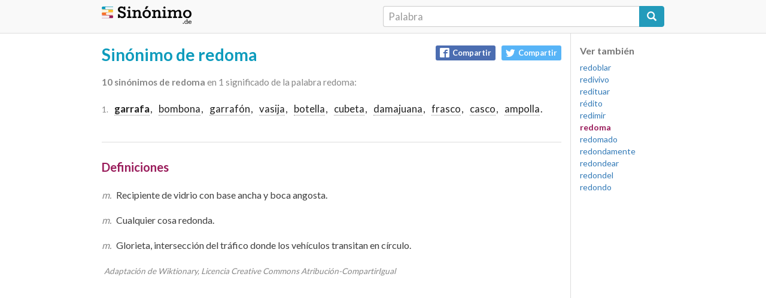

--- FILE ---
content_type: text/html; charset=UTF-8
request_url: https://sinonimo.de/redoma
body_size: 2132
content:
<!DOCTYPE html>
<html lang="es-ES">
<head>
<meta charset="UTF-8">
<meta name="viewport" content="width=device-width">
<title>Sinónimo de redoma - Diccionario de sinónimos</title>
<meta name="description" content="Sinónimos de redoma. Redoma es sinónimo de: garrafa, bombona, garrafón, vasija, botella, cubeta, damajuana,...">
<meta http-equiv="content-language" content="es">
<meta name="distribution" content="global">
<link rel="canonical" href="https://sinonimo.de/redoma">
<meta property="og:url" content="https://sinonimo.de/redoma" />
<meta property="og:title" content="Sinónimos de redoma - Diccionario de sinónimos en Español" />
<meta property="og:description" content="Redoma es sinónimo de garrafa, bombona, garrafón, vasija, botella, cubeta, damajuana, frasco, cas..." />
<meta property="og:image" content="https://sinonimo.de/img/fb_share.jpg" />
<meta property="og:image:width" content="200" />
<meta property="og:image:height" content="200" />
<link rel="stylesheet" href="https://sinonimo.de/public/css/bootstrap.css" type="text/css">
<link rel="stylesheet" href="https://sinonimo.de/public/css/main.css?t=1769106206" type="text/css">
<link href='https://fonts.googleapis.com/css?family=Lato:400,900,300,100,700' rel='stylesheet' type='text/css'>
<link rel="icon" type="image/png" href="https://sinonimo.de/img/logo.png" sizes="100x100">
<script src="http://cdnjs.cloudflare.com/ajax/libs/jquery/2.1.4/jquery.js"></script> 
<script src="http://netdna.bootstrapcdn.com/bootstrap/3.3.5/js/bootstrap.js"></script>
<script data-ad-client="ca-pub-7954623093103171" async src="https://pagead2.googlesyndication.com/pagead/js/adsbygoogle.js"></script> 
</head>
<body>
<script>
  (function(i,s,o,g,r,a,m){i['GoogleAnalyticsObject']=r;i[r]=i[r]||function(){
  (i[r].q=i[r].q||[]).push(arguments)},i[r].l=1*new Date();a=s.createElement(o),
  m=s.getElementsByTagName(o)[0];a.async=1;a.src=g;m.parentNode.insertBefore(a,m)
  })(window,document,'script','https://www.google-analytics.com/analytics.js','ga');

  ga('create', 'UA-86654924-1', 'auto');
  ga('send', 'pageview');

</script>
<script>
function redirect() {
    var url="https://sinonimo.de/";    
    location.href = url + encodeURIComponent(document.buscar.palabra.value);
    return false;
}
</script>
<div class="nav" style="border-bottom: solid thin #ddd;">
    <div class="container" style="padding: 10px 15px;">
		<div style="width: 100%;">
			<div class="col-xs-6 no-padding"><div class="logo"><a href="https://sinonimo.de/"><img src="/img/logoxl_.png" width="150"></a></div></div>
			<div class="col-xs-6 no-padding">
				<form action="buscar" method="get" onSubmit="return redirect();" name="buscar">
    				<div class="input-group">
        				<input class="form-control" name="palabra" placeholder="Palabra" type="search" style="line-height: 35px; height: 35px; padding: 0px 8px; font-size:1.2em; border-right: none;-webkit-appearance: none; ">
        				<span class="input-group-btn"><button class="btn btn-primary" type="submit" style="height:35px; font-size: 16px; font-weight: 200;"><i class="glyphicon glyphicon-search"></i></button></span>
					</div>
				</form>
			</div>
		</div>
	</div>
</div>
<div class="main" id="#main">
	<div class="container"><div class="col-xs-12 col-sm-10 col-principal">
<h1>Sinónimo de redoma</h1>
<div class="compartir">

<a href="http://www.facebook.com/sharer/sharer.php?u=https://sinonimo.de/redoma" class="btn-fb" rel="nofollow"><i class="icon-fb"></i>Compartir</a>
<a href="http://twitter.com/intent/tweet?status=Redoma es sinónimo de garrafa, bombona, garrafón, vasija, botella, cubeta, damajuana, frasco, cas...+https://sinonimo.de/redoma" class="btn-twitter" rel="nofollow"><i class="icon-twitter"></i>Compartir</a>
</div>
<p class="totalidad"><strong>10 sinónimos de redoma</strong> en 1 significado de la palabra redoma:</p>
<div class="sinonimos">

<p>
        <span>1. </span>
                                            <a href="garrafa"><strong>garrafa</strong></a>,  
                                                        <a href="bombona">bombona</a>,  
                                                        <a href="garrafón">garrafón</a>,  
                                                        <a href="vasija">vasija</a>,  
                                                        <a href="botella">botella</a>,  
                                                        <a href="cubeta">cubeta</a>,  
                                                        <a href="damajuana">damajuana</a>,  
                                                        <a href="frasco">frasco</a>,  
                                                        <a href="casco">casco</a>,  
                                                        <a href="ampolla">ampolla</a>.  
                    </p>

</div>
<script>
    var url="https://sinonimo.de/";      
    $('.sinonimos ul li span').on('click', function(){
        location.href = url + encodeURIComponent($(this).data('url'));
    });
</script>
<div class="definiciones">
<h2>Definiciones</h2>
    <p><i>m. </i>Recipiente de vidrio con base ancha y boca angosta.</p>
    <p><i>m. </i>Cualquier cosa redonda.</p>
    <p><i>m. </i>Glorieta, intersección del tráfico donde los vehículos transitan en círculo.</p>
<h3 class="fuente">Adaptación de Wiktionary, Licencia Creative Commons Atribución-CompartirIgual</h3>
</div>
</div>
<div class="mas-palabras col-xs-12 col-sm-2">
<h3>Ver también</h3>
<ul>
        <li><a href="https://sinonimo.de/redoblar">redoblar</a></li>
        <li><a href="https://sinonimo.de/redivivo">redivivo</a></li>
        <li><a href="https://sinonimo.de/redituar">redituar</a></li>
        <li><a href="https://sinonimo.de/rédito">rédito</a></li>
        <li><a href="https://sinonimo.de/redimir">redimir</a></li>
        <li><span class="actual">redoma</span></li>
        <li><a href="https://sinonimo.de/redomado">redomado</a></li>
        <li><a href="https://sinonimo.de/redondamente">redondamente</a></li>
        <li><a href="https://sinonimo.de/redondear">redondear</a></li>
        <li><a href="https://sinonimo.de/redondel">redondel</a></li>
        <li><a href="https://sinonimo.de/redondo">redondo</a></li>
</ul>
</div>
   </div><!-- container -->
</div><!-- main -->

<footer class="footer" style="background: #f1f1f1;">
      <div class="container">
      <ul>
        <li>Sinonimo.de 2020</li>
        <li><a href="https://creativecommons.org/licenses/by-sa/3.0/deed.es_ES" target="_blank">Licencia Creative Commons Atribución Compartir Igual 3.0</a></li>
      </ul>
      </div>
    </footer>
</body>
</html>

--- FILE ---
content_type: text/html; charset=utf-8
request_url: https://www.google.com/recaptcha/api2/aframe
body_size: 268
content:
<!DOCTYPE HTML><html><head><meta http-equiv="content-type" content="text/html; charset=UTF-8"></head><body><script nonce="28SZ5jkguECoL0ACxqT3dA">/** Anti-fraud and anti-abuse applications only. See google.com/recaptcha */ try{var clients={'sodar':'https://pagead2.googlesyndication.com/pagead/sodar?'};window.addEventListener("message",function(a){try{if(a.source===window.parent){var b=JSON.parse(a.data);var c=clients[b['id']];if(c){var d=document.createElement('img');d.src=c+b['params']+'&rc='+(localStorage.getItem("rc::a")?sessionStorage.getItem("rc::b"):"");window.document.body.appendChild(d);sessionStorage.setItem("rc::e",parseInt(sessionStorage.getItem("rc::e")||0)+1);localStorage.setItem("rc::h",'1769106208023');}}}catch(b){}});window.parent.postMessage("_grecaptcha_ready", "*");}catch(b){}</script></body></html>

--- FILE ---
content_type: text/css
request_url: https://sinonimo.de/public/css/main.css?t=1769106206
body_size: 1989
content:
html, body {
    font-family: "Lato", "Helvetica Neue", Helvetica, Arial, sans-serif;
    font-size: 14px;
    height: 100%;
    padding: 0;
    -webkit-font-smoothing: antialiased;
}


.main {
    min-width: 100%;
    min-height: 100%;
}

.main, .container {
    min-height: 100%;
    display: flex;
    display:-webkit-flex;
}

.container {
    max-width: 970px!important;
}

.text-center {
    text-align: center;
}

.no-padding {
    padding: 0;
}

h1 {
    font-size: 28px;
    color: #0d9bbc;
}

h2 {
    font-size: 20px;
    /*color: #991b5a;*/
}

h3 {
    font-size: 16px;
    font-weight: bold;
    /*-webkit-font-smoothing: auto;*/
}

h1, h2 {
    font-weight: bold;
    -webkit-font-smoothing: auto;
}

h2, h3 {
    color: #757575;
}

.sinonimos > h1 {
    margin: 20px 0px 15px 0px;
}

.definiciones > h2 {
    margin-top: 30px;
    margin-bottom: 20px;
    color: #991b5a;
}
 
.container-fluid{
  height:100%;
  display:table;
  width: 100%;
  padding: 0;
  margin-top: -10%;
}
 
.row-fluid {height: 100%; display:table-cell; vertical-align: middle;}
 
 

.centering {
  float:none;
  margin:0 auto;
}

@font-face {
  font-family: 'icomoon';
  src:  url('../fonts/icomoon.eot?vgvjl9');
  src:  url('../fonts/icomoon.eot?vgvjl9#iefix') format('embedded-opentype'),
    url('../fonts/icomoon.ttf?vgvjl9') format('truetype'),
    url('../fonts/icomoon.woff?vgvjl9') format('woff'),
    url('../fonts/icomoon.svg?vgvjl9#icomoon') format('svg');
  font-weight: normal;
  font-style: normal;
}

[class^="icon-"], [class*=" icon-"] {
  /* use !important to prevent issues with browser extensions that change fonts */
  font-family: 'icomoon' !important;
  speak: none;
  font-style: normal;
  font-weight: normal;
  font-variant: normal;
  text-transform: none;
  line-height: 1;
  position: relative;

  /* Better Font Rendering =========== */
  -webkit-font-smoothing: antialiased;
  -moz-osx-font-smoothing: grayscale;
}

.icon-fb:before {
    content:"\ea91";
}

.icon-twitter:before {
    content:"\ea96"
}

.icon-whatsapp:before {
    content:"\ea93"
}

.compartir {
    position:absolute; 
    top: 20px; 
    right: 15px;
}

.compartir a {
    float: left;
    display: inline-block;
    text-decoration: none;
    padding: 0 7px;
    border-radius: 3px;
    color: #fff; 
    font-size: 13px;

}

.compartir  i {
    margin-right:5px; 
    font-size: 1.2em; 
    vertical-align: text-bottom;
}

.btn-fb {
    margin-right: 10px;
    background-color: #4b6db1;
    /*background-color: #4B68BA; */
    font-weight: bold; 
    float: left; 
    height: 25px; 
    line-height: 25px;
}

.btn-fb:hover {
    background-color: #3c5a96;
}

.btn-twitter {
    background-color: #57b4f7; 
    font-weight: bold; 
    float: left; 
    height: 25px; 
    line-height: 25px;
}

.btn-twitter:hover{
    background-color: #3fa9f5; 
}

.logo {
    /*font-family: 'Rokkitt', serif !important;
    font-weight: 900;
    font-size: 2.5em;*/
    width: 100%;
}

.logo img {
    display: inline-block;
}

.logo h1 {
    display: inline-block;
    position: relative;
    top: 8px;
    font-weight: bold;
}

.logo  a {

   color: #222222;
   text-decoration: none;
}

.buscador {
    padding: 20px  10px;
}

.buscador form {
    max-width: 650px;
    margin: 0 auto;
}

input[type="search"] {
    padding-left: 0;
    box-sizing: border-box;
    box-shadow: inset 0 0 0 transparent;
    /*font-weight: 100;*/
    font-weight: 400;
    font-size: 1.3em;
}

input[type="search"]:focus {
    box-sizing: border-box;
    padding-left: 0;
    box-shadow: inset 0 0 0 transparent;
}

.input-group-addon.input-focus {
    border: solid thin #66afe9;  
}

.input-group-addon {
    transition: border-color ease-in-out .15s, box-shadow ease-in-out .15s;
    font-weight: 100;
    color: #aaa;
}

.btn-primary {
    color: #fff;
    background-color: #239bbb;
    border-color: #239bbb;
}

.btn-primary:hover {
    color: #fff;
    background-color: #23a4c3;
    border-color: #23a4c3;
}
.btn-primary:active{
    color: #fff;
    background-color: #1391b3;
    border-color: #1391b3;
}

.btn-primary:focus{
    outline: none!important;
    box-shadow: inset 0 3px 5px rgba(0, 0, 0, .125)!important;
    background-color: #1391b3!important;
    border-color: #1391b3!important;
}

.col-principal {
    padding-bottom: 40px;
    padding-left: 0px;
}

.sinonimos {
    margin-bottom: 30px;
}

.sinonimos > ul {
    padding-left: 20px;
}

.sinonimos p{
    padding: 10px 0px;
    font-size: 1.2em;
    /*color: #0d9bbc;;*/
}

.sinonimos > p > span {
    color: #888;
    font-size: 0.8em;
}

.totalidad {
    margin: 10px 0px;
    display: inline-block;
    width: 100%;
    font-size: 1.1em;
    color: #888;
}

/*.sinonimos > ul > li > span > strong {
    color: #0d9bbc;
}*/

.sinonimos a {
    color: #222;
    font-weight: 400;
    cursor: pointer;
    border-bottom: 1px dotted #888;
    margin: 0px 1px 0px 7px;
}



.sinonimos > p > a:hover, .sinonimos > p > a:focus  {
    color: #991b5a;
    text-decoration: none; 
    border-bottom: 1px solid rgba(153, 27, 90, 0.6);
}

.nav {
    background: #f9f9f9;
}

.definiciones {
    color: #3e3e3e;
    font-size: 16px;
    font-weight: 400;
}

.definiciones h3 {
    font-size: 0.85em;
    font-style: italic;
    padding: 0 0 2px 4px;
    color: #888;
    font-weight: 400;
}

/*.definiciones > ul {
    padding-left: 20px;
    text-decoration: none;
    list-style: none;
    padding: 0;
}*/

.definiciones p {
    padding: 5px 0px;
    margin-bottom: 10px;
}


.definiciones > p > i {
    color: #888;
    margin-right: 5px;
}

.sinonimos p {
    line-height: 28px;
}


.form-control:-webkit-autofill, .form-control {
    -webkit-box-shadow:  0 0 0px 1000px white inset!important;
}

legend {
    border-bottom: dotted thin #ddd;
}

.mas-palabras {
    border-left: solid thin #ddd;
    height: 100%;
    padding-right: 0px;
}

.mas-palabras > ul {
    text-decoration: none;
    list-style: none;
    padding: 0;
}

.mas-palabras  .actual {
    font-weight: bold;
    color: #991b5a;
}

footer {
    border-top: solid thin #ddd;
    background: #fdfdfd;
    background: 0;
    padding: 10px 0px;
}

.footer-container {
    width: 100%;
    border-top: solid thin #ddd;
    position: absolute;
    bottom: 0;
    z-index: 2;
}

.footer ul {
    padding: 0;
    margin: 3px 0px;
}

.footer ul li {
    list-style: none;
    display: inline-block;
    color: #333;
}

.footer ul li:first-child{
    margin-right: 10px;
}

    .definiciones {
        border-top: solid thin #ddd;
        padding-bottom: 20px;
    }

.no-encontrado {
    font-size: 16px;
}

#populares > div {
    width: 25%;
    float: left;
    overflow: hidden;
    display: inline-block;
    white-space: nowrap;
    text-overflow: ellipsis;
    padding: 0;
    margin: 0;
    /* text-align: center; */
}


@media (max-width: 767px) {

    .compartir {
        position: relative;
        float: left;
        width: 100%;
        top: inherit;
        right: inherit;
        margin-bottom: 20px;
    }

    .sinonimos p {
        font-size: 1.1em;
    }

    .main, .container {
        display: block;
    }

    .col-principal {
        padding: 0;
    }


    .definiciones {
        font-size: 15px;
    }

    .mas-palabras {
        border: none;
        border-top: solid thin #ddd;
        margin-bottom: 20px;
        padding: 0;
    }


    .mas-palabras li {
        display: inline-block;
        padding: 5px;
    }

    #palabras-populares {
        padding: 0;
    }

    #populares > div {
        width: 33.333%;
    }
}

@media (max-width: 320px) {

    .nav .logo img {
        width: 130px;
    }

}